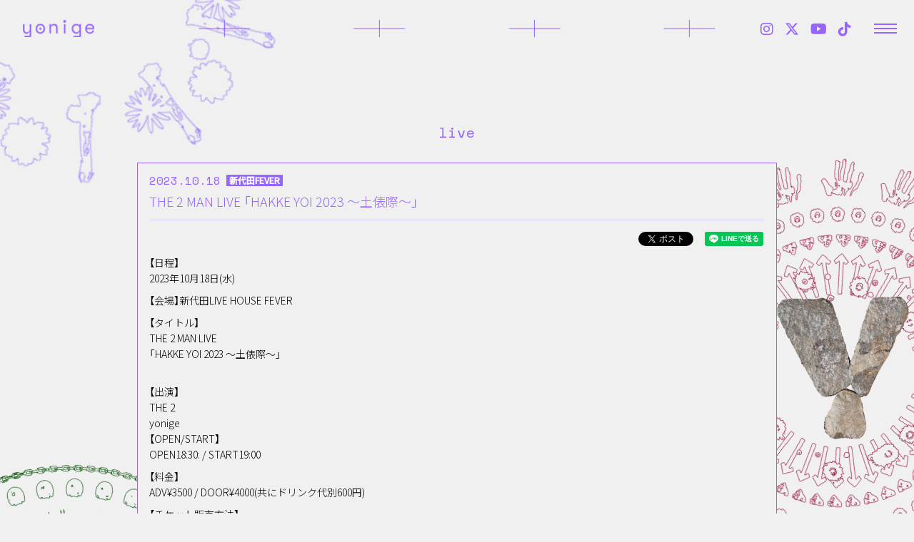

--- FILE ---
content_type: text/html; charset=utf-8
request_url: https://yonige.net/contents/668707
body_size: 7034
content:
<!DOCTYPE html>
<html lang="ja" >
	<head prefix="og: http://ogp.me/ns# fb: http://ogp.me/ns/fb#">
		<meta charset="utf-8">
		<title>THE 2 MAN LIVE 「HAKKE YOI 2023 〜土俵際〜」 | yonige OFFICIAL HOME PAGE</title>
		<meta name="pinterest" content="nopin" description="申し訳ございません。ピンを保存することはお断りしております。" />
		<meta name="description" content="yonigeのOFFICIAL HP。最新情報、ディスコグラフィ、バイオグラフィなど掲載。OFFICIAL FC「退屈倶楽部」新規入会受付中">
		<meta name="keywords" content="yonige,ヨニゲ,牛丸ありさ,うしまるありさ,ごっきん,寝屋川,退屈倶楽部,たいくつくらぶ,メンバーズサイト,ファンクラブ,FC">
		<meta name="viewport" content="width=device-width, initial-scale=1.0, minimum-scale=1.0, maximum-scale=5.0">
		<meta content="authenticity_token" name="csrf-param" />
<meta content="0be4n9Xf01csPfi5MUYiBKZrWYper2+wObo8Po4XWrI=" name="csrf-token" />
		<link href="/assets/yonige/app/favicon-f7da901a8fbb4f4db2841031d513de56.png" rel="shortcut icon" type="image/vnd.microsoft.icon" />
		<link href="/assets/yonige/app/application-f8fe0f6fc7f72b71f2d9aed66682c612.css" media="all" rel="stylesheet" type="text/css" />
		  <script async src="https://www.googletagmanager.com/gtag/js?id=G-MC4G0YLGXY"></script>
  <script>
    window.dataLayer = window.dataLayer || [];
    function gtag(){dataLayer.push(arguments);}
    gtag('js', new Date());

    gtag('config', 'G-MC4G0YLGXY');
    gtag('event', 'custom_dimension', {
      'dimension': 'non_member',
      'send_to': 'G-MC4G0YLGXY',
    });
  </script>

		<link rel="apple-touch-icon-precomposed" href="https://yonige.net/assets/yonige/app/apple-touch-icon.png" type="image/png" />
		<link rel="apple-touch-icon" href="https://yonige.net/assets/yonige/app/apple-touch-icon.png" />
		<meta property="og:site_name" content="yonige OFFICIAL HOME PAGE">
<meta property="og:locale" content="ja_JP">
<meta name="twitter:card" content="summary_large_image">
<meta name="twitter:domain" content="yonige.net">
	<meta name="twitter:site" content="@_yonige">
	<meta name="twitter:creator" content="@_yonige">
	<meta property="fb:app_id" content="1148179132388249">
	<meta property="og:type" content="article">
	<meta property="og:url" content="https://yonige.net/contents/668707">
	<meta name="twitter:url" content="https://yonige.net/contents/668707">
		<meta property="og:title" content="THE 2 MAN LIVE 「HAKKE YOI 2023 〜土俵際〜」">
		<meta name="twitter:title" content="THE 2 MAN LIVE 「HAKKE YOI 2023 〜土俵際〜」">
			<meta property="og:description" content="【日程】2023年10月18日(水)【会場】新代田LIVEHOUSEFEVER【タイトル】THE2MANLIVE「HAKKEYOI2023〜土俵際〜」【出演】THE2yonige【OPEN/START】OPEN18:30:/START19:00【料金】ADV&amp;yen;350...">
			<meta name="twitter:description" content="【日程】2023年10月18日(水)【会場】新代田LIVEHOUSEFEVER【タイトル】THE2MANLIVE「HAKKEYOI2023〜土俵際〜」【出演】THE2yonige【OPEN/START】OPEN18:30:/START19:00【料金】ADV&amp;yen;350...">
				<meta property="og:image" content="https://yonige.net/s3/skiyaki/uploads/ckeditor/pictures/543796/content_the2_hakkeyoi_23autumn_flyer_%E8%BB%BD.jpeg">
				<meta name="twitter:image" content="https://yonige.net/s3/skiyaki/uploads/ckeditor/pictures/543796/content_the2_hakkeyoi_23autumn_flyer_%E8%BB%BD.jpeg">


		
		
<link rel="preload" as="script" href="https://www.googletagmanager.com/gtm.js?id=GTM-K7R8XPF">
<script>(function(w,d,s,l,i){w[l]=w[l]||[];w[l].push({'gtm.start':
new Date().getTime(),event:'gtm.js'});var f=d.getElementsByTagName(s)[0],
j=d.createElement(s),dl=l!='dataLayer'?'&l='+l:'';j.async=true;j.src=
'https://www.googletagmanager.com/gtm.js?id='+i+dl;f.parentNode.insertBefore(j,f);
})(window,document,'script','dataLayer','GTM-K7R8XPF');</script>
	</head>

	<body id="contents" class="contents show  page-fadeout">
		
<noscript><iframe src="https://www.googletagmanager.com/ns.html?id=GTM-K7R8XPF" height="0" width="0" style="display:none;visibility:hidden"></iframe></noscript>

			<script src="https://www.google.com/recaptcha/api.js" type="text/javascript"></script>


		<header id="header" class="header">
	<h1 class="headerLogo">
		<a href="/">
					<img alt="yonige" src="https://yonige.net/s3/skiyaki/uploads/link/image/42289/yonige.png" />

			<span>
				THE 2 MAN LIVE 「HAKKE YOI 2023 〜土俵際〜」 | yonige OFFICIAL HOME PAGE
			</span>
</a>	</h1>

	<div class="header-object">
		<div class="shape-cross"></div>
		<div class="shape-cross"></div>
		<div class="shape-cross"></div>
		<div class="shape-cross"></div>
	</div>

	<div class="hidden-xs">
		<div class="header-sns flex">
						<a href="https://www.instagram.com/yonige_official/" class="gtm_snsfooter_link" rel="noreferrer" target="_blank"><i class="fa-brands fa-instagram"></i></a>
			<a href="https://twitter.com/_yonige" class="gtm_snsfooter_link" rel="noreferrer" target="_blank"><i class="fa-brands fa-x-twitter"></i></a>
			<a href="https://youtube.com/@yonige_official9111?si=EYYlK15OC9uUL383" class="gtm_snsfooter_link" rel="noreferrer" target="_blank"><i class="fa-brands fa-youtube"></i></a>
			<a href="https://www.tiktok.com/@yonige_official?is_from_webapp=1&amp;sender_device=pc" class="gtm_snsfooter_link" rel="noreferrer" target="_blank"><i class="fa-brands fa-tiktok"></i></a>

		</div>
	</div>

	<div class="menuBtn js-menuBtn">
		<span class="menuBtn_bar"></span>
		<span class="menuBtn_bar"></span>
		<span class="menuBtn_bar"></span>
	</div>
</header>

<div class="mandala_top">
	<img alt="" src="/assets/yonige/app/mandala_top-7c416d2cacc0651ec01d4ab1460e28f1.png" />
</div>
		<nav id="nav" class="nav">
	<section class="nav_menu nav_menu_official">
		<h2 class="corner-title-hidden">yonige OFFICIAL HOME PAGE</h2>
		<div class="nav_menu_list">
				<ul class="list-unstyled official_menu-list">
			<li class="official_menu-item">
				<a href="/updates"><span>news</span></a>
			</li>
			<li class="official_menu-item">
				<a href="/contents/media"><span>media</span></a>
			</li>
			<li class="official_menu-item">
				<a href="/contents/live"><span>live</span></a>
			</li>
			<li class="official_menu-item">
				<a href="/profiles"><span>profile</span></a>
			</li>
			<li class="official_menu-item">
				<a href="/discography"><span>disco</span></a>
			</li>
			<li class="official_menu-item">
				<a href="/movies/categories/video"><span>video</span></a>
			</li>
			<li class="official_menu-item">
				<a href="/help"><span>contact</span></a>
			</li>
			<li class="official_menu-item">
				<a href="https://ar-cade.jp/collections/yonige" rel="noreferrer" target="_blank"><span>goods</span></a>
			</li>
	</ul>

		</div>
	</section>
	<section class="nav_menu nav_menu_member">
		<h2 class="corner-title-hidden">退屈倶楽部</h2>
		<div class="nav_logo container">
					<img alt="退屈倶楽部" src="https://yonige.net/s3/skiyaki/uploads/link/image/42290/taikutsuclub.png" />

		</div>
		<div class="nav_auth_menu container">
			<div class="auth-menu">
	<ul class="list-unstyled auth-menu-list">
			<li>
				<a href="/signup">join</a>
			</li>
			<li>
				<a href="/signin">login</a>
			</li>
	</ul>
</div>				
		</div>
		<div class="nav_menu_list">
				<ul class="list-unstyled member_menu-list">
			<li class="member_menu-item">
				<a href="/contents/ushimaru"><span>牛丸日記</span></a>
			</li>
			<li class="member_menu-item">
				<a href="/contents/gokkin"><span>ごっきんの小言</span></a>
			</li>
			<li class="member_menu-item">
				<a href="/contents/column"><span>第三者コラム</span></a>
			</li>
			<li class="member_menu-item">
				<a href="/contents/515443"><span>ホカホカチャット</span></a>
			</li>
			<li class="member_menu-item">
				<a href="/movies/categories/movie"><span>やっほー！動画</span></a>
			</li>
			<li class="member_menu-item">
				<a href="/movies/categories/radio"><span>最高ラヂオ</span></a>
			</li>
			<li class="member_menu-item">
				<a href="/member/photos/nikonikophoto"><span>にこにこ写真</span></a>
			</li>
			<li class="member_menu-item">
				<a href="/answers/namu_letter/new"><span>南無レター</span></a>
			</li>
			<li class="member_menu-item">
				<a href="/pages/goods"><span>限定グッズ</span></a>
			</li>
			<li class="member_menu-item">
				<a href="/pages/special_archive"><span>アーカイブ</span></a>
			</li>
	</ul>

		</div>
	</section>
</nav>
<div class="nav-bg js-menuBtn"></div>

		<div class="mandala mandala_B">
			<img alt="" class="mandala_outer" src="/assets/yonige/app/mandala_B_01-01-d837a89f0f15c41d42c654a81ee76ea7.png" />
			<img alt="" class="mandala_inner" src="/assets/yonige/app/mandala_B_02-01-fbb9dedab6c769962134e7b79632541a.png" />
			<img alt="" class="mandala_item" src="/assets/yonige/app/Y_stone-3610d3b0884710799dbc61bec3bc543e.png" />
		</div>

		<div class="mandala mandala_C">
			<img alt="" class="mandala_outer" src="/assets/yonige/app/mandala_C_01-01-902c6b8f79ca10be51f9e2a792e3949a.png" />
			<img alt="" class="mandala_inner" src="/assets/yonige/app/mandala_C_02-01-72af0b7e88d97c9d0fd08272e3ac2d73.png" />
		</div>

		<div class="mandala flower_bone">
			<img alt="" class="mandala_outer" src="/assets/yonige/app/flower_bone-01873fbc23292468b47c313b1cc4b088.png" />
		</div>

		<main>
			
			<div class="wrapper ">
				<div class=container>
					
<section class="details-wrapper category-live corner ">
		<div class="corner-title">
			<h2>live</h2>
		</div>
		<article class="details">
			<div class="details-head">
				<div class="meta flex flex-wrap align-center">
							<time class="time event-date" datetime="2023-10-18">2023.10.18</time>
						<span class="tag tag-location">
							新代田FEVER
						</span>
					
				</div>
				<div class="title">
					<h3>THE 2 MAN LIVE 「HAKKE YOI 2023 〜土俵際〜」</h3>
				</div>
				<div class="tags">
				</div>
			</div>
			<div class="list-share-btns-wrap ">
	<ul class="list-share-btns social-list list-unstyled justify-end">
		<li class="list-share-btns-item btn-twitter">
			<a href="//twitter.com/intent/tweet?text=THE%C2%A02%C2%A0MAN%C2%A0LIVE+%E3%80%8CHAKKE%C2%A0YOI%C2%A02023%C2%A0%E3%80%9C%E5%9C%9F%E4%BF%B5%E9%9A%9B%E3%80%9C%E3%80%8D&amp;url=https://yonige.net/contents/668707" class="twitter-share-button" data-lang="ja">ツイート</a>
		</li>
			<li class="list-share-btns-item btn-facebook-share">
				<div class="fb-share-button" data-href="https://yonige.net/contents/668707" data-layout="button" data-size="small"><a target="_blank" href="https://www.facebook.com/sharer/sharer.php?u=https://yonige.net/contents/668707&amp;src=sdkpreparse" class="fb-xfbml-parse-ignore">シェア</a></div>
			</li>
			<li class="list-share-btns-item btn-line">
				<div class="line-it-button" style="display: none;" data-lang="ja" data-type="share-a" data-ver="3" data-url="https://yonige.net/contents/668707" data-color="default" data-size="small" data-count="false"></div>
			</li>
	</ul>
</div>


			<div class="body">
					<p>【日程】<br />
2023年10月18日(水)</p>

<p>【会場】新代田LIVE&nbsp;HOUSE&nbsp;FEVER</p>

<p>【タイトル】<br />
THE&nbsp;2&nbsp;MAN&nbsp;LIVE<br />
「HAKKE&nbsp;YOI&nbsp;2023&nbsp;〜土俵際〜」</p>

<p><br />
【出演】<br />
THE&nbsp;2<br />
yonige<br />
【OPEN/START】<br />
OPEN18:30:&nbsp;/&nbsp;START19:00</p>

<p>【料金】<br />
ADV&yen;3500&nbsp;/&nbsp;DOOR&yen;4000(共にドリンク代別600円)</p>

<p>【チケット販売方法】<br />
9/9(土)10:00〜チケットぴあにて一般発売開始<br />
<a href="https://w.pia.jp/t/the2-hakkeyoi2023">https://w.pia.jp/t/the2-hakkeyoi2023</a></p>

<p><img alt="" src="/s3/skiyaki/uploads/ckeditor/pictures/543796/content_the2_hakkeyoi_23autumn_flyer_%E8%BB%BD.jpeg" style="width: 1500px; height: 1875px;" /></p>

			</div>

			

			<div class="next-prev">
				<div class="btn-prev">
						<a href="/contents/668644" class="btn btn-default btn-sm">前へ</a>
				</div>
				<div class="btn-list">
					<a href="/contents/live" class="btn btn-default btn-sm">一覧に戻る</a>
				</div>
				<div class="btn-next">
						<a href="/contents/670519" class="btn btn-default btn-sm">次へ</a>
				</div>
			</div>
		</article>
</section>
				</div>
			</div>
		</main>
		<footer class="footer" id="footer">	
	<div class="footer-inner">
		<div class="container">
			<div class="footer-sns flex">
							<a href="https://www.instagram.com/yonige_official/" class="gtm_snsfooter_link" rel="noreferrer" target="_blank"><i class="fa-brands fa-instagram"></i></a>
			<a href="https://twitter.com/_yonige" class="gtm_snsfooter_link" rel="noreferrer" target="_blank"><i class="fa-brands fa-x-twitter"></i></a>
			<a href="https://youtube.com/@yonige_official9111?si=EYYlK15OC9uUL383" class="gtm_snsfooter_link" rel="noreferrer" target="_blank"><i class="fa-brands fa-youtube"></i></a>
			<a href="https://www.tiktok.com/@yonige_official?is_from_webapp=1&amp;sender_device=pc" class="gtm_snsfooter_link" rel="noreferrer" target="_blank"><i class="fa-brands fa-tiktok"></i></a>

			</div>

			<ul class="list-unstyled footer-menu-list">
				<li><a href="/about/membership">退屈倶楽部について</a></li>
				<li><a href="/about/account">アカウントについて</a></li>
					<li><a href="/about/payment">お支払いについて</a></li>
				<li><a href="/about/terms">利用規約</a></li>

				<li><a href="/about/privacy">個人情報の保護に関する規約</a></li>
					<li><a href="/about/law">特商法に基づく表示</a></li>
				<li><a href="/about/environment">推奨環境</a></li>
				<li><a href="/help">よくあるご質問</a></li>
			</ul>

			<div class="footer-text text-center">
	 			<p>掲載されているすべてのコンテンツ<br class="visible-xs">(記事、画像、音声データ、映像データ等)の無断転載を禁じます。</p>
				<p class="copyright">©yonige All Rights Reserved.</p>
				<div class="bitfan-link-btn">
	<a href="https://bitfan.id/" class="btn-bitfan" rel="noopener" target="_blank">
		<svg id="logo-bitfan" class="logo-bitfan" xmlns="http://www.w3.org/2000/svg" width="52.481" height="14.45" viewBox="0 0 52.481 14.45">
			<title>Bitfan</title>
			<g transform="translate(-92.791 519.698)">
				<path class="logo-bitfan-path01" d="M92.791-503.425V-516.2a.13.13,0,0,1,.128-.127h2.558a.128.128,0,0,1,.128.128v4.505a3.85,3.85,0,0,1,1.065-.532,4.062,4.062,0,0,1,1.339-.235,3.771,3.771,0,0,1,2.217.636,4.075,4.075,0,0,1,1.387,1.681,5.453,5.453,0,0,1,.479,2.3,4.658,4.658,0,0,1-.626,2.435,3.857,3.857,0,0,1-1.827,1.788,7.554,7.554,0,0,1-2.9.322H92.92A.12.12,0,0,1,92.791-503.425Zm2.814-4.73v2.641c.159.005.529.005.529.005h.78a2.572,2.572,0,0,0,1.72-.533,2.293,2.293,0,0,0,.625-1.7,3.284,3.284,0,0,0-.186-1.094,1.994,1.994,0,0,0-.586-.87,1.555,1.555,0,0,0-1.045-.342,1.739,1.739,0,0,0-1.387.518A2.028,2.028,0,0,0,95.6-508.156Z" transform="translate(0 -1.964)"/>
				<path class="logo-bitfan-path01" d="M196.937-498.856v-9.5a.128.128,0,0,1,.128-.128H199.6a.128.128,0,0,1,.128.13l0,.7a5.631,5.631,0,0,1,1.182-.587,5.1,5.1,0,0,1,1.515-.243,3.38,3.38,0,0,1,2.5.938,3.766,3.766,0,0,1,.938,2.775v5.918a.128.128,0,0,1-.128.128H203.18a.128.128,0,0,1-.128-.128v-5.335a1.921,1.921,0,0,0-.382-1.22,1.529,1.529,0,0,0-1.13-.5,1.627,1.627,0,0,0-1.325.551,1.889,1.889,0,0,0-.485,1.33v5.175a.128.128,0,0,1-.128.128h-2.538A.128.128,0,0,1,196.937-498.856Z" transform="translate(-60.594 -6.523)"/>
				<g transform="translate(104.124 -518.768)">
					<path class="logo-bitfan-path01" d="M120.124-498.032v-8.909a.129.129,0,0,1,.129-.129h2.556a.129.129,0,0,1,.128.129v8.909a.128.128,0,0,1-.128.128h-2.556A.129.129,0,0,1,120.124-498.032Z" transform="translate(-120.027 511.421)"/>
					<path class="logo-bitfan-path01" d="M121.392-517.475h0a1.5,1.5,0,0,0-1.5,1.5,1.5,1.5,0,0,0,1.5,1.5h0a1.5,1.5,0,0,0,1.5-1.5A1.5,1.5,0,0,0,121.392-517.475Z" transform="translate(-119.891 517.475)"/>
				</g>
				<path class="logo-bitfan-path01" d="M177.269-498.882l0-.666a4.233,4.233,0,0,1-2.783.8,4.208,4.208,0,0,1-1.362-.245,2.675,2.675,0,0,1-1.224-.872,2.657,2.657,0,0,1-.509-1.724,2.952,2.952,0,0,1,.558-1.823,3.436,3.436,0,0,1,1.518-1.127,5.785,5.785,0,0,1,2.155-.382c.326,0,.657.007.989.02a4.072,4.072,0,0,1,.657.059v-.2a1.067,1.067,0,0,0-.539-1.009,2.446,2.446,0,0,0-1.224-.3,4.446,4.446,0,0,0-1.548.235,5.2,5.2,0,0,0-.951.46.13.13,0,0,1-.178-.036l-1.017-1.517a.129.129,0,0,1,.028-.176,6.3,6.3,0,0,1,1.451-.759,7.322,7.322,0,0,1,2.606-.382,3.932,3.932,0,0,1,3.1,1.127,4.4,4.4,0,0,1,1,3.028v5.492a.13.13,0,0,1-.13.13H177.4A.129.129,0,0,1,177.269-498.882Zm0-3.455v-.745c-.066-.013-.189-.029-.373-.049a5.915,5.915,0,0,0-.627-.03,3.09,3.09,0,0,0-1.666.333,1.074,1.074,0,0,0-.49.941q0,1.137,1.372,1.137a2.019,2.019,0,0,0,1.224-.412A1.372,1.372,0,0,0,177.267-502.337Z" transform="translate(-45.73 -6.498)"/>
				<path class="logo-bitfan-path01" d="M158.821-514.417h-2.039V-515.7l0-.284a1.289,1.289,0,0,1,.352-.943,1.228,1.228,0,0,1,.934-.377l.751,0a.13.13,0,0,0,.13-.13v-2.137a.13.13,0,0,0-.13-.13h-1.084a4.212,4.212,0,0,0-1.8.4,3.389,3.389,0,0,0-1.407,1.221,3.773,3.773,0,0,0-.547,2.131v.4h0v1.132h-1.356a.129.129,0,0,0-.129.129v1.95a.129.129,0,0,0,.129.13h1.356v6.828a.129.129,0,0,0,.129.129h2.535a.129.129,0,0,0,.129-.129v-6.828h2.039a.13.13,0,0,0,.13-.129v-1.95A.13.13,0,0,0,158.821-514.417Z" transform="translate(-34.742)"/>
				<path class="logo-bitfan-path01" d="M138.7-504.387a.13.13,0,0,0-.13-.13h-1.181a.957.957,0,0,1-.83-.361,1.363,1.363,0,0,1-.264-.913v-3.276h2.235a.13.13,0,0,0,.129-.129v-1.95a.13.13,0,0,0-.13-.13H136.3v-2.88a.129.129,0,0,0-.13-.129h-2.555a.129.129,0,0,0-.129.129v2.88h-1.317a.129.129,0,0,0-.129.13v1.95a.129.129,0,0,0,.129.129h1.317v3.12a5.659,5.659,0,0,0,.322,1.994,2.671,2.671,0,0,0,1.084,1.349,3.806,3.806,0,0,0,2.071.489h1.611a.13.13,0,0,0,.13-.13Z" transform="translate(-22.835 -3.149)"/>
			</g>
		</svg>

</a></div>
			</div>
		</div>
	</div>
</footer>

		<!-- site_code=yonige -->


		<script src="/assets/yonige/app/application-45aa1e01e8d7225498719b7c763f350d.js" type="text/javascript"></script>
		<script src="/assets/app/application_select_payment_type_form-47814d8c24b71831ca96a6510e21ddd9.js" type="text/javascript"></script>
		
		<script src="https://ajaxzip3.github.io/ajaxzip3.js"></script>
		<script src="https://d.line-scdn.net/r/web/social-plugin/js/thirdparty/loader.min.js" async="async" defer="defer"></script>
		<script async src="//platform.twitter.com/widgets.js" charset="utf-8"></script> 
		
<div id="fb-root"></div>
<script async defer crossorigin="anonymous" src="//connect.facebook.net/ja_JP/sdk.js#xfbml=1&version=v5.0&appId=1148179132388249&autoLogAppEvents=1"></script>
		

	</body>
</html>